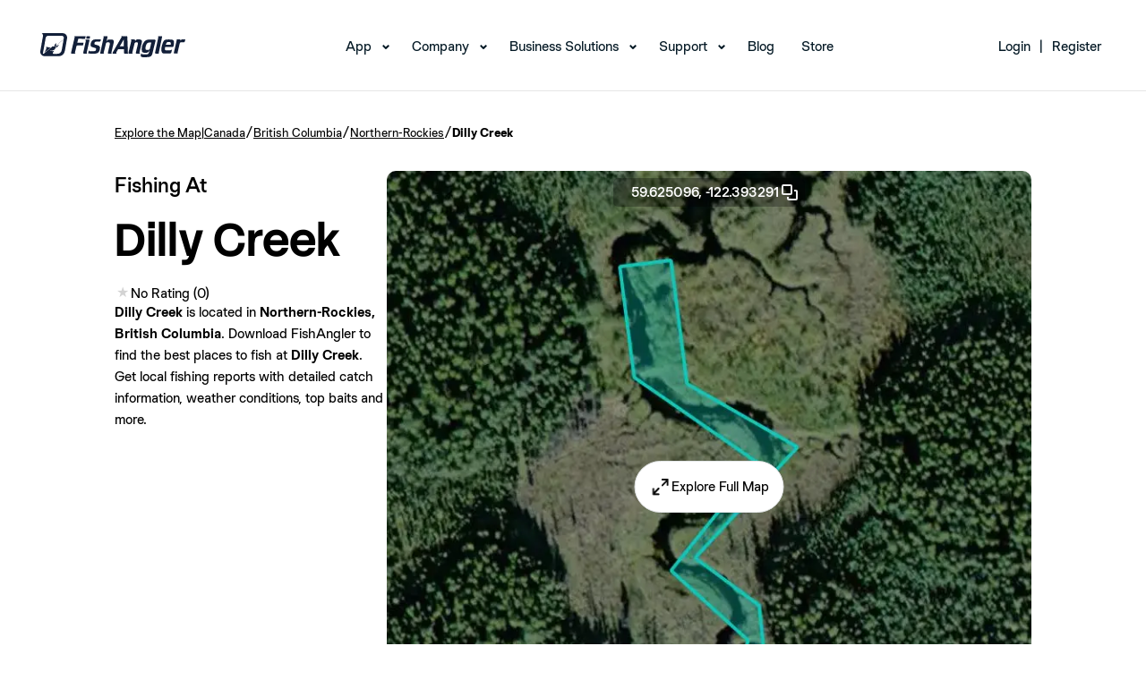

--- FILE ---
content_type: text/javascript
request_url: https://www.fishangler.com/esbuild/modern/chunk-3LOG5RS7.js
body_size: 367
content:
var g=Object.create;var f=Object.defineProperty;var h=Object.getOwnPropertyDescriptor;var i=Object.getOwnPropertyNames;var j=Object.getPrototypeOf,k=Object.prototype.hasOwnProperty;var m=(b,a)=>()=>(a||b((a={exports:{}}).exports,a),a.exports);var l=(b,a,c,e)=>{if(a&&typeof a=="object"||typeof a=="function")for(let d of i(a))!k.call(b,d)&&d!==c&&f(b,d,{get:()=>a[d],enumerable:!(e=h(a,d))||e.enumerable});return b};var n=(b,a,c)=>(c=b!=null?g(j(b)):{},l(a||!b||!b.__esModule?f(c,"default",{value:b,enumerable:!0}):c,b));export{m as a,n as b};
